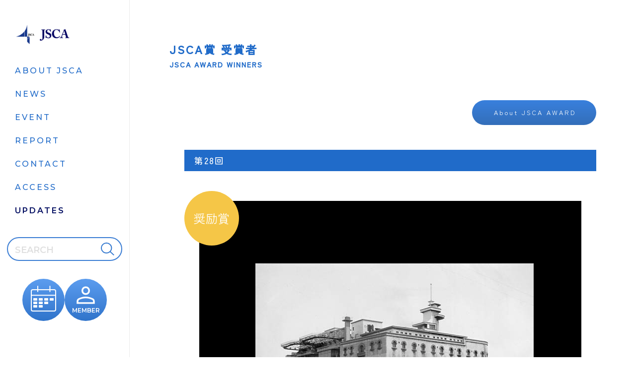

--- FILE ---
content_type: text/html; charset=UTF-8
request_url: https://jsca.or.jp/award/917/
body_size: 11260
content:
<!DOCTYPE html>
<html lang="ja">

<head>
	<meta charset="UTF-8">
	<meta name="viewport" content="width=device-width">
	<title>一般社団法人 日本建築構造技術者協会（JSCA）</title>
	<meta name="description" content="ディスクリプション">
	<title>日本橋ダイヤビルディング &#8211; 一般社団法人 日本建築構造技術者協会（JSCA）</title>
<meta name='robots' content='max-image-preview:large' />
<link rel="alternate" title="oEmbed (JSON)" type="application/json+oembed" href="https://jsca.or.jp/wp-json/oembed/1.0/embed?url=https%3A%2F%2Fjsca.or.jp%2Faward%2F917%2F" />
<link rel="alternate" title="oEmbed (XML)" type="text/xml+oembed" href="https://jsca.or.jp/wp-json/oembed/1.0/embed?url=https%3A%2F%2Fjsca.or.jp%2Faward%2F917%2F&#038;format=xml" />
<style id='wp-img-auto-sizes-contain-inline-css' type='text/css'>
img:is([sizes=auto i],[sizes^="auto," i]){contain-intrinsic-size:3000px 1500px}
/*# sourceURL=wp-img-auto-sizes-contain-inline-css */
</style>
<link rel='stylesheet' id='eo-leaflet.js-css' href='https://jsca.or.jp/wp/wp-content/plugins/event-organiser/lib/leaflet/leaflet.min.css?ver=1.4.0' type='text/css' media='all' />
<style id='eo-leaflet.js-inline-css' type='text/css'>
.leaflet-popup-close-button{box-shadow:none!important;}
/*# sourceURL=eo-leaflet.js-inline-css */
</style>
<style id='wp-block-library-inline-css' type='text/css'>
:root{--wp-block-synced-color:#7a00df;--wp-block-synced-color--rgb:122,0,223;--wp-bound-block-color:var(--wp-block-synced-color);--wp-editor-canvas-background:#ddd;--wp-admin-theme-color:#007cba;--wp-admin-theme-color--rgb:0,124,186;--wp-admin-theme-color-darker-10:#006ba1;--wp-admin-theme-color-darker-10--rgb:0,107,160.5;--wp-admin-theme-color-darker-20:#005a87;--wp-admin-theme-color-darker-20--rgb:0,90,135;--wp-admin-border-width-focus:2px}@media (min-resolution:192dpi){:root{--wp-admin-border-width-focus:1.5px}}.wp-element-button{cursor:pointer}:root .has-very-light-gray-background-color{background-color:#eee}:root .has-very-dark-gray-background-color{background-color:#313131}:root .has-very-light-gray-color{color:#eee}:root .has-very-dark-gray-color{color:#313131}:root .has-vivid-green-cyan-to-vivid-cyan-blue-gradient-background{background:linear-gradient(135deg,#00d084,#0693e3)}:root .has-purple-crush-gradient-background{background:linear-gradient(135deg,#34e2e4,#4721fb 50%,#ab1dfe)}:root .has-hazy-dawn-gradient-background{background:linear-gradient(135deg,#faaca8,#dad0ec)}:root .has-subdued-olive-gradient-background{background:linear-gradient(135deg,#fafae1,#67a671)}:root .has-atomic-cream-gradient-background{background:linear-gradient(135deg,#fdd79a,#004a59)}:root .has-nightshade-gradient-background{background:linear-gradient(135deg,#330968,#31cdcf)}:root .has-midnight-gradient-background{background:linear-gradient(135deg,#020381,#2874fc)}:root{--wp--preset--font-size--normal:16px;--wp--preset--font-size--huge:42px}.has-regular-font-size{font-size:1em}.has-larger-font-size{font-size:2.625em}.has-normal-font-size{font-size:var(--wp--preset--font-size--normal)}.has-huge-font-size{font-size:var(--wp--preset--font-size--huge)}.has-text-align-center{text-align:center}.has-text-align-left{text-align:left}.has-text-align-right{text-align:right}.has-fit-text{white-space:nowrap!important}#end-resizable-editor-section{display:none}.aligncenter{clear:both}.items-justified-left{justify-content:flex-start}.items-justified-center{justify-content:center}.items-justified-right{justify-content:flex-end}.items-justified-space-between{justify-content:space-between}.screen-reader-text{border:0;clip-path:inset(50%);height:1px;margin:-1px;overflow:hidden;padding:0;position:absolute;width:1px;word-wrap:normal!important}.screen-reader-text:focus{background-color:#ddd;clip-path:none;color:#444;display:block;font-size:1em;height:auto;left:5px;line-height:normal;padding:15px 23px 14px;text-decoration:none;top:5px;width:auto;z-index:100000}html :where(.has-border-color){border-style:solid}html :where([style*=border-top-color]){border-top-style:solid}html :where([style*=border-right-color]){border-right-style:solid}html :where([style*=border-bottom-color]){border-bottom-style:solid}html :where([style*=border-left-color]){border-left-style:solid}html :where([style*=border-width]){border-style:solid}html :where([style*=border-top-width]){border-top-style:solid}html :where([style*=border-right-width]){border-right-style:solid}html :where([style*=border-bottom-width]){border-bottom-style:solid}html :where([style*=border-left-width]){border-left-style:solid}html :where(img[class*=wp-image-]){height:auto;max-width:100%}:where(figure){margin:0 0 1em}html :where(.is-position-sticky){--wp-admin--admin-bar--position-offset:var(--wp-admin--admin-bar--height,0px)}@media screen and (max-width:600px){html :where(.is-position-sticky){--wp-admin--admin-bar--position-offset:0px}}

/*# sourceURL=wp-block-library-inline-css */
</style><style id='global-styles-inline-css' type='text/css'>
:root{--wp--preset--aspect-ratio--square: 1;--wp--preset--aspect-ratio--4-3: 4/3;--wp--preset--aspect-ratio--3-4: 3/4;--wp--preset--aspect-ratio--3-2: 3/2;--wp--preset--aspect-ratio--2-3: 2/3;--wp--preset--aspect-ratio--16-9: 16/9;--wp--preset--aspect-ratio--9-16: 9/16;--wp--preset--color--black: #000000;--wp--preset--color--cyan-bluish-gray: #abb8c3;--wp--preset--color--white: #ffffff;--wp--preset--color--pale-pink: #f78da7;--wp--preset--color--vivid-red: #cf2e2e;--wp--preset--color--luminous-vivid-orange: #ff6900;--wp--preset--color--luminous-vivid-amber: #fcb900;--wp--preset--color--light-green-cyan: #7bdcb5;--wp--preset--color--vivid-green-cyan: #00d084;--wp--preset--color--pale-cyan-blue: #8ed1fc;--wp--preset--color--vivid-cyan-blue: #0693e3;--wp--preset--color--vivid-purple: #9b51e0;--wp--preset--gradient--vivid-cyan-blue-to-vivid-purple: linear-gradient(135deg,rgb(6,147,227) 0%,rgb(155,81,224) 100%);--wp--preset--gradient--light-green-cyan-to-vivid-green-cyan: linear-gradient(135deg,rgb(122,220,180) 0%,rgb(0,208,130) 100%);--wp--preset--gradient--luminous-vivid-amber-to-luminous-vivid-orange: linear-gradient(135deg,rgb(252,185,0) 0%,rgb(255,105,0) 100%);--wp--preset--gradient--luminous-vivid-orange-to-vivid-red: linear-gradient(135deg,rgb(255,105,0) 0%,rgb(207,46,46) 100%);--wp--preset--gradient--very-light-gray-to-cyan-bluish-gray: linear-gradient(135deg,rgb(238,238,238) 0%,rgb(169,184,195) 100%);--wp--preset--gradient--cool-to-warm-spectrum: linear-gradient(135deg,rgb(74,234,220) 0%,rgb(151,120,209) 20%,rgb(207,42,186) 40%,rgb(238,44,130) 60%,rgb(251,105,98) 80%,rgb(254,248,76) 100%);--wp--preset--gradient--blush-light-purple: linear-gradient(135deg,rgb(255,206,236) 0%,rgb(152,150,240) 100%);--wp--preset--gradient--blush-bordeaux: linear-gradient(135deg,rgb(254,205,165) 0%,rgb(254,45,45) 50%,rgb(107,0,62) 100%);--wp--preset--gradient--luminous-dusk: linear-gradient(135deg,rgb(255,203,112) 0%,rgb(199,81,192) 50%,rgb(65,88,208) 100%);--wp--preset--gradient--pale-ocean: linear-gradient(135deg,rgb(255,245,203) 0%,rgb(182,227,212) 50%,rgb(51,167,181) 100%);--wp--preset--gradient--electric-grass: linear-gradient(135deg,rgb(202,248,128) 0%,rgb(113,206,126) 100%);--wp--preset--gradient--midnight: linear-gradient(135deg,rgb(2,3,129) 0%,rgb(40,116,252) 100%);--wp--preset--font-size--small: 13px;--wp--preset--font-size--medium: 20px;--wp--preset--font-size--large: 36px;--wp--preset--font-size--x-large: 42px;--wp--preset--spacing--20: 0.44rem;--wp--preset--spacing--30: 0.67rem;--wp--preset--spacing--40: 1rem;--wp--preset--spacing--50: 1.5rem;--wp--preset--spacing--60: 2.25rem;--wp--preset--spacing--70: 3.38rem;--wp--preset--spacing--80: 5.06rem;--wp--preset--shadow--natural: 6px 6px 9px rgba(0, 0, 0, 0.2);--wp--preset--shadow--deep: 12px 12px 50px rgba(0, 0, 0, 0.4);--wp--preset--shadow--sharp: 6px 6px 0px rgba(0, 0, 0, 0.2);--wp--preset--shadow--outlined: 6px 6px 0px -3px rgb(255, 255, 255), 6px 6px rgb(0, 0, 0);--wp--preset--shadow--crisp: 6px 6px 0px rgb(0, 0, 0);}:where(.is-layout-flex){gap: 0.5em;}:where(.is-layout-grid){gap: 0.5em;}body .is-layout-flex{display: flex;}.is-layout-flex{flex-wrap: wrap;align-items: center;}.is-layout-flex > :is(*, div){margin: 0;}body .is-layout-grid{display: grid;}.is-layout-grid > :is(*, div){margin: 0;}:where(.wp-block-columns.is-layout-flex){gap: 2em;}:where(.wp-block-columns.is-layout-grid){gap: 2em;}:where(.wp-block-post-template.is-layout-flex){gap: 1.25em;}:where(.wp-block-post-template.is-layout-grid){gap: 1.25em;}.has-black-color{color: var(--wp--preset--color--black) !important;}.has-cyan-bluish-gray-color{color: var(--wp--preset--color--cyan-bluish-gray) !important;}.has-white-color{color: var(--wp--preset--color--white) !important;}.has-pale-pink-color{color: var(--wp--preset--color--pale-pink) !important;}.has-vivid-red-color{color: var(--wp--preset--color--vivid-red) !important;}.has-luminous-vivid-orange-color{color: var(--wp--preset--color--luminous-vivid-orange) !important;}.has-luminous-vivid-amber-color{color: var(--wp--preset--color--luminous-vivid-amber) !important;}.has-light-green-cyan-color{color: var(--wp--preset--color--light-green-cyan) !important;}.has-vivid-green-cyan-color{color: var(--wp--preset--color--vivid-green-cyan) !important;}.has-pale-cyan-blue-color{color: var(--wp--preset--color--pale-cyan-blue) !important;}.has-vivid-cyan-blue-color{color: var(--wp--preset--color--vivid-cyan-blue) !important;}.has-vivid-purple-color{color: var(--wp--preset--color--vivid-purple) !important;}.has-black-background-color{background-color: var(--wp--preset--color--black) !important;}.has-cyan-bluish-gray-background-color{background-color: var(--wp--preset--color--cyan-bluish-gray) !important;}.has-white-background-color{background-color: var(--wp--preset--color--white) !important;}.has-pale-pink-background-color{background-color: var(--wp--preset--color--pale-pink) !important;}.has-vivid-red-background-color{background-color: var(--wp--preset--color--vivid-red) !important;}.has-luminous-vivid-orange-background-color{background-color: var(--wp--preset--color--luminous-vivid-orange) !important;}.has-luminous-vivid-amber-background-color{background-color: var(--wp--preset--color--luminous-vivid-amber) !important;}.has-light-green-cyan-background-color{background-color: var(--wp--preset--color--light-green-cyan) !important;}.has-vivid-green-cyan-background-color{background-color: var(--wp--preset--color--vivid-green-cyan) !important;}.has-pale-cyan-blue-background-color{background-color: var(--wp--preset--color--pale-cyan-blue) !important;}.has-vivid-cyan-blue-background-color{background-color: var(--wp--preset--color--vivid-cyan-blue) !important;}.has-vivid-purple-background-color{background-color: var(--wp--preset--color--vivid-purple) !important;}.has-black-border-color{border-color: var(--wp--preset--color--black) !important;}.has-cyan-bluish-gray-border-color{border-color: var(--wp--preset--color--cyan-bluish-gray) !important;}.has-white-border-color{border-color: var(--wp--preset--color--white) !important;}.has-pale-pink-border-color{border-color: var(--wp--preset--color--pale-pink) !important;}.has-vivid-red-border-color{border-color: var(--wp--preset--color--vivid-red) !important;}.has-luminous-vivid-orange-border-color{border-color: var(--wp--preset--color--luminous-vivid-orange) !important;}.has-luminous-vivid-amber-border-color{border-color: var(--wp--preset--color--luminous-vivid-amber) !important;}.has-light-green-cyan-border-color{border-color: var(--wp--preset--color--light-green-cyan) !important;}.has-vivid-green-cyan-border-color{border-color: var(--wp--preset--color--vivid-green-cyan) !important;}.has-pale-cyan-blue-border-color{border-color: var(--wp--preset--color--pale-cyan-blue) !important;}.has-vivid-cyan-blue-border-color{border-color: var(--wp--preset--color--vivid-cyan-blue) !important;}.has-vivid-purple-border-color{border-color: var(--wp--preset--color--vivid-purple) !important;}.has-vivid-cyan-blue-to-vivid-purple-gradient-background{background: var(--wp--preset--gradient--vivid-cyan-blue-to-vivid-purple) !important;}.has-light-green-cyan-to-vivid-green-cyan-gradient-background{background: var(--wp--preset--gradient--light-green-cyan-to-vivid-green-cyan) !important;}.has-luminous-vivid-amber-to-luminous-vivid-orange-gradient-background{background: var(--wp--preset--gradient--luminous-vivid-amber-to-luminous-vivid-orange) !important;}.has-luminous-vivid-orange-to-vivid-red-gradient-background{background: var(--wp--preset--gradient--luminous-vivid-orange-to-vivid-red) !important;}.has-very-light-gray-to-cyan-bluish-gray-gradient-background{background: var(--wp--preset--gradient--very-light-gray-to-cyan-bluish-gray) !important;}.has-cool-to-warm-spectrum-gradient-background{background: var(--wp--preset--gradient--cool-to-warm-spectrum) !important;}.has-blush-light-purple-gradient-background{background: var(--wp--preset--gradient--blush-light-purple) !important;}.has-blush-bordeaux-gradient-background{background: var(--wp--preset--gradient--blush-bordeaux) !important;}.has-luminous-dusk-gradient-background{background: var(--wp--preset--gradient--luminous-dusk) !important;}.has-pale-ocean-gradient-background{background: var(--wp--preset--gradient--pale-ocean) !important;}.has-electric-grass-gradient-background{background: var(--wp--preset--gradient--electric-grass) !important;}.has-midnight-gradient-background{background: var(--wp--preset--gradient--midnight) !important;}.has-small-font-size{font-size: var(--wp--preset--font-size--small) !important;}.has-medium-font-size{font-size: var(--wp--preset--font-size--medium) !important;}.has-large-font-size{font-size: var(--wp--preset--font-size--large) !important;}.has-x-large-font-size{font-size: var(--wp--preset--font-size--x-large) !important;}
/*# sourceURL=global-styles-inline-css */
</style>

<style id='classic-theme-styles-inline-css' type='text/css'>
/*! This file is auto-generated */
.wp-block-button__link{color:#fff;background-color:#32373c;border-radius:9999px;box-shadow:none;text-decoration:none;padding:calc(.667em + 2px) calc(1.333em + 2px);font-size:1.125em}.wp-block-file__button{background:#32373c;color:#fff;text-decoration:none}
/*# sourceURL=/wp-includes/css/classic-themes.min.css */
</style>
<link rel='stylesheet' id='bbp-default-css' href='https://jsca.or.jp/wp/wp-content/plugins/bbpress/templates/default/css/bbpress.min.css?ver=2.6.9' type='text/css' media='all' />
<link rel='stylesheet' id='UserAccessManagerLoginForm-css' href='https://jsca.or.jp/wp/wp-content/plugins/user-access-manager/assets/css/uamLoginForm.css?ver=2.2.23' type='text/css' media='screen' />
<link rel='stylesheet' id='fancybox-css' href='https://jsca.or.jp/wp/wp-content/plugins/easy-fancybox/fancybox/1.5.4/jquery.fancybox.min.css?ver=6.9' type='text/css' media='screen' />
<link rel='stylesheet' id='um_modal-css' href='https://jsca.or.jp/wp/wp-content/plugins/ultimate-member/assets/css/um-modal.min.css?ver=2.8.4' type='text/css' media='all' />
<link rel='stylesheet' id='um_ui-css' href='https://jsca.or.jp/wp/wp-content/plugins/ultimate-member/assets/libs/jquery-ui/jquery-ui.min.css?ver=1.13.2' type='text/css' media='all' />
<link rel='stylesheet' id='um_tipsy-css' href='https://jsca.or.jp/wp/wp-content/plugins/ultimate-member/assets/libs/tipsy/tipsy.min.css?ver=1.0.0a' type='text/css' media='all' />
<link rel='stylesheet' id='um_raty-css' href='https://jsca.or.jp/wp/wp-content/plugins/ultimate-member/assets/libs/raty/um-raty.min.css?ver=2.6.0' type='text/css' media='all' />
<link rel='stylesheet' id='um_fonticons_ii-css' href='https://jsca.or.jp/wp/wp-content/plugins/ultimate-member/assets/libs/legacy/fonticons/fonticons-ii.min.css?ver=2.8.4' type='text/css' media='all' />
<link rel='stylesheet' id='um_fonticons_fa-css' href='https://jsca.or.jp/wp/wp-content/plugins/ultimate-member/assets/libs/legacy/fonticons/fonticons-fa.min.css?ver=2.8.4' type='text/css' media='all' />
<link rel='stylesheet' id='select2-css' href='https://jsca.or.jp/wp/wp-content/plugins/ultimate-member/assets/libs/select2/select2.min.css?ver=4.0.13' type='text/css' media='all' />
<link rel='stylesheet' id='um_fileupload-css' href='https://jsca.or.jp/wp/wp-content/plugins/ultimate-member/assets/css/um-fileupload.min.css?ver=2.8.4' type='text/css' media='all' />
<link rel='stylesheet' id='um_datetime-css' href='https://jsca.or.jp/wp/wp-content/plugins/ultimate-member/assets/libs/pickadate/default.min.css?ver=3.6.2' type='text/css' media='all' />
<link rel='stylesheet' id='um_datetime_date-css' href='https://jsca.or.jp/wp/wp-content/plugins/ultimate-member/assets/libs/pickadate/default.date.min.css?ver=3.6.2' type='text/css' media='all' />
<link rel='stylesheet' id='um_datetime_time-css' href='https://jsca.or.jp/wp/wp-content/plugins/ultimate-member/assets/libs/pickadate/default.time.min.css?ver=3.6.2' type='text/css' media='all' />
<link rel='stylesheet' id='um_common-css' href='https://jsca.or.jp/wp/wp-content/plugins/ultimate-member/assets/css/common.min.css?ver=2.8.4' type='text/css' media='all' />
<link rel='stylesheet' id='um_responsive-css' href='https://jsca.or.jp/wp/wp-content/plugins/ultimate-member/assets/css/um-responsive.min.css?ver=2.8.4' type='text/css' media='all' />
<link rel='stylesheet' id='um_styles-css' href='https://jsca.or.jp/wp/wp-content/plugins/ultimate-member/assets/css/um-styles.min.css?ver=2.8.4' type='text/css' media='all' />
<link rel='stylesheet' id='um_crop-css' href='https://jsca.or.jp/wp/wp-content/plugins/ultimate-member/assets/libs/cropper/cropper.min.css?ver=1.6.1' type='text/css' media='all' />
<link rel='stylesheet' id='um_profile-css' href='https://jsca.or.jp/wp/wp-content/plugins/ultimate-member/assets/css/um-profile.min.css?ver=2.8.4' type='text/css' media='all' />
<link rel='stylesheet' id='um_account-css' href='https://jsca.or.jp/wp/wp-content/plugins/ultimate-member/assets/css/um-account.min.css?ver=2.8.4' type='text/css' media='all' />
<link rel='stylesheet' id='um_misc-css' href='https://jsca.or.jp/wp/wp-content/plugins/ultimate-member/assets/css/um-misc.min.css?ver=2.8.4' type='text/css' media='all' />
<link rel='stylesheet' id='um_default_css-css' href='https://jsca.or.jp/wp/wp-content/plugins/ultimate-member/assets/css/um-old-default.min.css?ver=2.8.4' type='text/css' media='all' />
<link rel='stylesheet' id='my_common-css' href='https://jsca.or.jp/../css/common.css?ver=1768978185' type='text/css' media='all' />
<link rel='stylesheet' id='swiper-css' href='https://cdn.jsdelivr.net/npm/swiper@8/swiper-bundle.min.css' type='text/css' media='all' />
<link rel='stylesheet' id='common_g-css' href='https://jsca.or.jp/../css/common_g.css?ver=1768978185' type='text/css' media='all' />
<link rel='stylesheet' id='award-css' href='https://jsca.or.jp/../css/award.css?ver=1768978185' type='text/css' media='all' />
<script type="text/javascript" src="https://jsca.or.jp/wp/wp-includes/js/jquery/jquery.min.js?ver=3.7.1" id="jquery-core-js"></script>
<script type="text/javascript" src="https://jsca.or.jp/wp/wp-includes/js/jquery/jquery-migrate.min.js?ver=3.4.1" id="jquery-migrate-js"></script>
<script type="text/javascript" src="https://jsca.or.jp/wp/wp-content/plugins/ultimate-member/assets/js/um-gdpr.min.js?ver=2.8.4" id="um-gdpr-js"></script>
<script type="text/javascript" defer src="https://jsca.or.jp/../js/bundle.js?ver=1768978185" id="my_bundle-js"></script>
<script type="text/javascript" defer src="https://jsca.or.jp/../js/common.js?ver=1768978185" id="my_common-js"></script>
<script type="text/javascript" src="https://cdn.jsdelivr.net/npm/swiper@8/swiper-bundle.min.js?ver=1768978185" id="swiper-js"></script>
<script type="text/javascript" defer src="https://jsca.or.jp/../js/award.js?ver=1768978185" id="award-js"></script>
<link rel="https://api.w.org/" href="https://jsca.or.jp/wp-json/" /><link rel="alternate" title="JSON" type="application/json" href="https://jsca.or.jp/wp-json/wp/v2/award/917" /><link rel="canonical" href="https://jsca.or.jp/award/917/" />
		<style type="text/css">
			.um_request_name {
				display: none !important;
			}
		</style>
	<link rel="icon" href="https://jsca.or.jp/wp/wp-content/uploads/2022/12/cropped-favicon-32x32.png" sizes="32x32" />
<link rel="icon" href="https://jsca.or.jp/wp/wp-content/uploads/2022/12/cropped-favicon-192x192.png" sizes="192x192" />
<link rel="apple-touch-icon" href="https://jsca.or.jp/wp/wp-content/uploads/2022/12/cropped-favicon-180x180.png" />
<meta name="msapplication-TileImage" content="https://jsca.or.jp/wp/wp-content/uploads/2022/12/cropped-favicon-270x270.png" />
</head>

<body>
	<div id="wrapper" class="wrapper LOGGED-not_in">

<div class="content">
	<div id="side" class="side" data-trigger="#sideTrigger">
	<p class="side__logo"><a href="https://jsca.or.jp"><img src="/images/logo.png" alt="一般社団法人 日本建築構造技術者協会(JSCA)"></a></p>
	<div class="side__menu">
		<ul class="side__navi">
			<li class="side__navi__item"><a href="https://jsca.or.jp/about/" >ABOUT JSCA</a></li>
			<li class="side__navi__item"><a href="https://jsca.or.jp/news/" >NEWS</a></li>
			<li class="side__navi__item"><a href="https://jsca.or.jp/events/event/" >EVENT</a></li>
			<li class="side__navi__item"><a href="https://jsca.or.jp/events/category/report/" >REPORT</a></li>
			<li class="side__navi__item"><a href="https://jsca.or.jp/inquiry/" >CONTACT</a></li>
			<li class="side__navi__item"><a href="https://jsca.or.jp/about#access">ACCESS</a></li>
			<li class="side__navi__item side__navi__item--updates"><a href="https://jsca.or.jp#section-updates">UPDATES</a></li>
		</ul>
				<div class="side__search">
			<div class="searchField">
	<form action="https://jsca.or.jp/" method="get">
		<div class="searchField__frame">
			<input type="text" class="searchField__input" placeholder="SEARCH" name="s" value="">
			<button type="submit" class="searchField__icon" >
				<svg xmlns="http://www.w3.org/2000/svg" width="27.062" height="26.671" viewBox="0 0 27.062 26.671"><path d="M177.98-782.56l-7.192-6.8a10.8,10.8,0,0,1-3.386,1.94,11.315,11.315,0,0,1-3.846.687A10.861,10.861,0,0,1,155.573-790a10.849,10.849,0,0,1-3.266-7.978,10.873,10.873,0,0,1,3.265-7.984,10.842,10.842,0,0,1,7.978-3.271,10.87,10.87,0,0,1,7.984,3.266,10.851,10.851,0,0,1,3.271,7.982,11.09,11.09,0,0,1-.725,3.96,10.759,10.759,0,0,1-1.9,3.273l7.192,6.8ZM163.555-788.7a8.969,8.969,0,0,0,6.6-2.689,8.969,8.969,0,0,0,2.689-6.6,8.969,8.969,0,0,0-2.689-6.6,8.968,8.968,0,0,0-6.6-2.689,8.969,8.969,0,0,0-6.6,2.689,8.969,8.969,0,0,0-2.689,6.6,8.969,8.969,0,0,0,2.689,6.6A8.969,8.969,0,0,0,163.555-788.7Z" transform="translate(-152.307 809.231)" fill="#367ad0"/></svg>			</button>
		</div>
	</form>
</div>
		</div>
				<div class="side__btns">
			<a href="https://jsca.or.jp/event_calendar/" class="side__btn">
				<img src="/images/btn_calendar.svg" alt="">
			</a>
			<a href="https://jsca.or.jp/members/" class="side__btn side__btn--member">
				<img src="/images/btn_member.svg" alt="">
				<span class="_label">MEMBER</span>
			</a>
		</div>
			</div>
	<p class="side__nav" id="menuBtn"><span></span></p>
</div>
	<div id="main" class="main layer">

		<div class="page">
			<h1 class="page__title">JSCA賞 受賞者<span>JSCA AWARD WINNERS</span></h1>

			<div class="award">
				<p class="award__btn"><a href="https://jsca.or.jp/award_about/">About JSCA AWARD</a></p>

				<h2 class="award__title">第28回</h2>

				<div class="award__bestwork">
											<p class="award__bestwork__icon">奨励賞</p>
					
											<div class="awardSlider swiper">
							<div class="awardSlider__list swiper-wrapper">
																	<p class="awardSlider__list__image swiper-slide"><img src="https://jsca.or.jp/wp/wp-content/uploads/江戸橋上からの外観（再生後）.jpg" alt=""></p>
																	<p class="awardSlider__list__image swiper-slide"><img src="https://jsca.or.jp/wp/wp-content/uploads/江戸橋上からの外観（既存建物創建時）.jpg" alt=""></p>
																	<p class="awardSlider__list__image swiper-slide"><img src="https://jsca.or.jp/wp/wp-content/uploads/江戸橋上からの外観（再生前）.jpg" alt=""></p>
																	<p class="awardSlider__list__image swiper-slide"><img src="https://jsca.or.jp/wp/wp-content/uploads/RC丸柱＋ハンチ梁（再生後）.jpg" alt=""></p>
																	<p class="awardSlider__list__image swiper-slide"><img src="https://jsca.or.jp/wp/wp-content/uploads/RC丸柱＋ハンチ梁（既存建物創建時）.jpg" alt=""></p>
																	<p class="awardSlider__list__image swiper-slide"><img src="https://jsca.or.jp/wp/wp-content/uploads/フラットスラブ（再生後）.jpg" alt=""></p>
																	<p class="awardSlider__list__image swiper-slide"><img src="https://jsca.or.jp/wp/wp-content/uploads/フラットスラブ（既存建物創建時）撮影　藤井浩司（ナカサアンドパートナーズ）.jpg" alt=""></p>
															</div>
												</div>
						<div class="awardSlider__btn awardSlider__btn--prev swiper-button-prev"></div>
						<div class="awardSlider__btn awardSlider__btn--next swiper-button-next"></div>
						<div class="awardSlider__pagination swiper-pagination"></div>
				</div>

				<div class="award__details">
					<h3 class="award__details__title">日本橋ダイヤビルディング</h3>

											<table class="table__list">
															<tr class="table__list__body">
									<th>建物名称</th>
									<td>日本橋ダイヤビルディング</td>
								</tr>
															<tr class="table__list__body">
									<th>所在地</th>
									<td>東京都中央区日本橋一丁目 19 番 1 号</td>
								</tr>
															<tr class="table__list__body">
									<th>建築主</th>
									<td>三菱倉庫株式会社</td>
								</tr>
															<tr class="table__list__body">
									<th>設計</th>
									<td>株式会社三菱地所設計(意匠・設備) 
株式会社竹中工務店(意匠・設備・構造)</td>
								</tr>
															<tr class="table__list__body">
									<th>設計監理</th>
									<td>株式会社竹中工務店</td>
								</tr>
															<tr class="table__list__body">
									<th>施工</th>
									<td>株式会社竹中工務店</td>
								</tr>
															<tr class="table__list__body">
									<th>主要用途</th>
									<td>事務所</td>
								</tr>
															<tr class="table__list__body">
									<th>面積</th>
									<td>建築面積　2,518.00m² 
延床面積　30,029.44m²</td>
								</tr>
															<tr class="table__list__body">
									<th>階数</th>
									<td>地上18階、地下1階</td>
								</tr>
															<tr class="table__list__body">
									<th>最高高さ</th>
									<td>89.9m</td>
								</tr>
															<tr class="table__list__body">
									<th>構造</th>
									<td>S造、RC造、SRC造</td>
								</tr>
													</table>
					
					<div class="award__content">
						<p>日本橋ダイヤビルディングは、地上7階床下に免震層を有する中間層免震の地上18階建のオフィスビルである。東京都中央区日本橋に位置する三菱倉庫江戸橋倉庫ビルの再開発計画で、既存建物(昭和5年竣工)は、「東京都選定歴史的建造物」に選定(2007年3月)されており、この地の特徴的な景観要素となっていることや、本計画の開発手法として特定街区により容積割増を受けていることから、「既存建物と超高層建物の共存、共 生」をテーマとしている建築物である。</p>
<p>本建物は、建物高さ90m未満という高さ制限を受けているが、その条件下で必要延床面積を確保するためには、新築超高層部分での1フロア当りの面積を拡大する必要がある。一方で、「既存建物を広範囲に保存すること」も必須条件であり、かつ6階建の既存建物架構に超高層部分を支持させることはできない。そこで本建物の上部架構には、屋上に配置されたハットトラスと免震直上階に配置されたアンダートラスから構成される「オーバーハング架構」を採用し、上述の課題を解決した。また、通常の設計手法であれば、既存建物残置部分と新築部分をEXP.Jにて縁切りすることにより、それぞれを構造的には、独立した建物として設計を行うことが一般的であるが、その場合には、建築計画上、様々な制約条件が課されてしまう。そのような制約条件なしに、限られたスペースを有効に利用するため、本計画では、下部構造においては、「既存部と新築部を構造的に一体化する」ことでEXP.Jを必要としない建物としている。</p>
<p>「オーバーハング架構」を有する上部構造と「既存部と新築部を構造的に一体化する」下部構造をそのまま連結してしまうと、上部下部それぞれにおける様々な設計クライテリアを満足することが難しい。そこで「中間層免震」にて両者を連結することにより、上部下部共に地震時の応力負担を低減し、安心・安全な構造計画を無理なく成立させている。本建物は、上述した様々な課題を、中間層免震をはじめとした構造技術で解決した【既存建物と一体化した中間層免震超高層オフィスビル】という革新的な建物といえる。</p>
					</div>

											<div class="award__personal">
															<div class="award__personal__block">
																			<p class="award__personal__pic"><img src="https://jsca.or.jp/wp/wp-content/uploads/IMG_0394.jpg" /></p>
																		<div class="award__personal__data">
																					<h4 class="award__personal__name">浜田 勇気</h4>
																															<div class="award__personal__text">
												<p>/ 生年月日 /<br />
1978年8月10日(長崎県生まれ)<br />
/ 出身校 /<br />
京都大学大学院<br />
工学研究科建築学専攻 修了<br />
/ 主要職歴 /<br />
2003年 株式会社竹中工務店 入社<br />
/ 主要作品 /<br />
日本ビルディング浜町ビル / 霊友会弥勒山平成の大改築</p>
											</div>
																			</div>
								</div>
													</div>
					
					<p class="back__btn"><a href="https://jsca.or.jp/award/">一覧へ戻る</a></p>

				</div>
			</div>

		</div>
		<footer class="footer">
	<p id="membershipBtn" class="membership"><a href="https://jsca.or.jp/apply/">入会<br>案内</a></p>
	<div class="footer__logo">
		<p class="footer__logo__image"><img src="/images/logo.png" alt="一般社団法人 日本建築構造技術者協会(JSCA)"></p>
		<p class="footer__logo__entext">Japan Structural Consultants Association</p>
		<p class="footer__logo__text">一般社団法人 日本建築構造技術者協会</p>
	</div>
	<div id="menu" class="footer__naviWrap">
		<div class="footer__naviBlock">
			<p class="footer__naviTitle">ABOUT JSCA</p>
			<ul class="footer__navi">
				<li class="footer__navi__item">
					<a href="https://jsca.or.jp/about/">安心できる建物をつくるために</a>
				</li>
				<li class="footer__navi__item">
					<a href="/about/#whatis">構造設計者の仕事</a>
				</li>
				<li class="footer__navi__item">
					<a href="/about/#greeting">JSCA会長からのメッセージ</a>
				</li>
				<li class="footer__navi__item">
					<a href="/about/#about">JSCAの紹介</a>
				</li>
				<li class="footer__navi__item">
					<a href="/about/#organization">JSCA 組織体制</a>
				</li>
			</ul>
		</div>
		<div class="footer__naviBlock">
			<p class="footer__naviTitle">JSCA MEMBER</p>
			<ul class="footer__navi">
				<li class="footer__navi__item">
					<a href="/list_members/">JSCA会員名簿</a>
				</li>
			</ul>
		</div>
		<div class="footer__naviBlock">
			<p class="footer__naviTitle">JSCA CONTENTS</p>
			<ul class="footer__navi">
				<li class="footer__navi__item">
					<a href="https://jsca.or.jp/document/">公開資料</a>
				</li>
				<li class="footer__navi__item">
					<a href="https://jsca.or.jp/tech_g/">公開技術情報</a>
				</li>
				<li class="footer__navi__item">
					<a href="https://jsca.or.jp/award/">JSCA賞</a>
				</li>
				<li class="footer__navi__item">
					<a href="https://jsca.or.jp/award_about/">JSCA賞とは</a>
				</li>
				<li class="footer__navi__item">
					<a href="https://jsca.or.jp/structuralengineer/">JSCA建築構造士とは</a>
				</li>
				<li class="footer__navi__item">
					<a href="https://jsca.or.jp/publication/">出版物案内</a>
				</li>
				<li class="footer__navi__item">
					<a href="/in_act/">国際活動</a>
				</li>
			</ul>
		</div>
		<div class="footer__naviBlock">
			<p class="footer__naviTitle">EVENT</p>
			<ul class="footer__navi">
				<li class="footer__navi__item">
					<a href="https://jsca.or.jp/events/category/design-presentation/">構造デザイン発表会</a>
				</li>
				<li class="footer__navi__item">
					<a href="/events/event/">講習会/イベント情報</a>
				</li>
				<li class="footer__navi__item">
					<a href="/events/category/report/">講習会/イベントレポート</a>
				</li>
			</ul>
		</div>
		<div class="footer__naviBlock">
			<p class="footer__naviTitle">APPLICATION</p>
			<ul class="footer__navi">
				<li class="footer__navi__item">
					<a href="https://jsca.or.jp/seismiccapacity/">耐震診断・補強判定</a>
				</li>
				<li class="footer__navi__item">
					<a href="https://jsca.or.jp/wp/wp-content/uploads/構造レビュー202507.pdf">構造レビュー</a>
				</li>
								<li class="footer__navi__item">
					<a href="https://jsca.or.jp/requesttosupport/">賛助会員ご入会のお願い</a>
				</li>
				<li class="footer__navi__item">
					<a href="https://jsca.or.jp/inquiry/">お問い合わせ</a>
				</li>
			</ul>
		</div>

		<div class="footer__search">
			<div class="searchField">
	<form action="https://jsca.or.jp/" method="get">
		<div class="searchField__frame">
			<input type="text" class="searchField__input" placeholder="SEARCH" name="s" value="">
			<button type="submit" class="searchField__icon" >
				<svg xmlns="http://www.w3.org/2000/svg" width="27.062" height="26.671" viewBox="0 0 27.062 26.671"><path d="M177.98-782.56l-7.192-6.8a10.8,10.8,0,0,1-3.386,1.94,11.315,11.315,0,0,1-3.846.687A10.861,10.861,0,0,1,155.573-790a10.849,10.849,0,0,1-3.266-7.978,10.873,10.873,0,0,1,3.265-7.984,10.842,10.842,0,0,1,7.978-3.271,10.87,10.87,0,0,1,7.984,3.266,10.851,10.851,0,0,1,3.271,7.982,11.09,11.09,0,0,1-.725,3.96,10.759,10.759,0,0,1-1.9,3.273l7.192,6.8ZM163.555-788.7a8.969,8.969,0,0,0,6.6-2.689,8.969,8.969,0,0,0,2.689-6.6,8.969,8.969,0,0,0-2.689-6.6,8.968,8.968,0,0,0-6.6-2.689,8.969,8.969,0,0,0-6.6,2.689,8.969,8.969,0,0,0-2.689,6.6,8.969,8.969,0,0,0,2.689,6.6A8.969,8.969,0,0,0,163.555-788.7Z" transform="translate(-152.307 809.231)" fill="#367ad0"/></svg>			</button>
		</div>
	</form>
</div>
		</div>
				<div class="footer__btns">
			<a href="https://jsca.or.jp/event_calendar/" class="footer__btn">
				<img src="/images/btn_calendar.svg" alt="">
			</a>
			<a href="https://jsca.or.jp/members/" class="footer__btn footer__btn--member">
				<img src="/images/btn_member.svg" alt="">
				<span class="_label">MEMBER</span>
			</a>
		</div>
		
	</div>

	<ul class="promotion">
							<li class="promotion__item"><a href="https://jsca.or.jp/jobinfo/"><img src="https://jsca.or.jp/wp/wp-content/uploads/jinzai.jpg" alt=""></a></li>
											<li class="promotion__item promotionOrderItem"><a href="https://www.jsca2.jp/seminars/" target="_blank"><img src="https://jsca.or.jp/wp/wp-content/uploads/banner.png" alt=""></a></li>
													<li class="promotion__item"><a href="https://jsca.or.jp/support/"><img src="https://jsca.or.jp/wp/wp-content/uploads/sanjyokai.jpg" alt=""></a></li>
			</ul>
</footer>
	</div>
</div>

</div>

<div id="um_upload_single" style="display:none"></div>

<div id="um_view_photo" style="display:none">

	<a href="javascript:void(0);" data-action="um_remove_modal" class="um-modal-close"
	   aria-label="写真モーダルを閉じる">
		<i class="um-faicon-times"></i>
	</a>

	<div class="um-modal-body photo">
		<div class="um-modal-photo"></div>
	</div>

</div>
<script type="speculationrules">
{"prefetch":[{"source":"document","where":{"and":[{"href_matches":"/*"},{"not":{"href_matches":["/wp/wp-*.php","/wp/wp-admin/*","/wp/wp-content/uploads/*","/wp/wp-content/*","/wp/wp-content/plugins/*","/wp/wp-content/themes/jsca2023/*","/*\\?(.+)"]}},{"not":{"selector_matches":"a[rel~=\"nofollow\"]"}},{"not":{"selector_matches":".no-prefetch, .no-prefetch a"}}]},"eagerness":"conservative"}]}
</script>
<script type="text/javascript" src="https://jsca.or.jp/wp/wp-content/plugins/easy-fancybox/fancybox/1.5.4/jquery.fancybox.min.js?ver=6.9" id="jquery-fancybox-js"></script>
<script type="text/javascript" id="jquery-fancybox-js-after">
/* <![CDATA[ */
var fb_timeout, fb_opts={'overlayShow':true,'hideOnOverlayClick':true,'showCloseButton':true,'margin':20,'enableEscapeButton':true,'autoScale':true };
if(typeof easy_fancybox_handler==='undefined'){
var easy_fancybox_handler=function(){
jQuery([".nolightbox","a.wp-block-fileesc_html__button","a.pin-it-button","a[href*='pinterest.com\/pin\/create']","a[href*='facebook.com\/share']","a[href*='twitter.com\/share']"].join(',')).addClass('nofancybox');
jQuery('a.fancybox-close').on('click',function(e){e.preventDefault();jQuery.fancybox.close()});
/* IMG */
var fb_IMG_select=jQuery('a[href*=".jpg" i]:not(.nofancybox,li.nofancybox>a),area[href*=".jpg" i]:not(.nofancybox),a[href*=".png" i]:not(.nofancybox,li.nofancybox>a),area[href*=".png" i]:not(.nofancybox),a[href*=".webp" i]:not(.nofancybox,li.nofancybox>a),area[href*=".webp" i]:not(.nofancybox)');
fb_IMG_select.addClass('fancybox image');
var fb_IMG_sections=jQuery('.gallery,.wp-block-gallery,.tiled-gallery,.wp-block-jetpack-tiled-gallery');
fb_IMG_sections.each(function(){jQuery(this).find(fb_IMG_select).attr('rel','gallery-'+fb_IMG_sections.index(this));});
jQuery('a.fancybox,area.fancybox,.fancybox>a').each(function(){jQuery(this).fancybox(jQuery.extend(true,{},fb_opts,{'transitionIn':'elastic','transitionOut':'elastic','opacity':false,'hideOnContentClick':false,'titleShow':true,'titlePosition':'over','titleFromAlt':true,'showNavArrows':true,'enableKeyboardNav':true,'cyclic':false}))});
};};
var easy_fancybox_auto=function(){setTimeout(function(){jQuery('a#fancybox-auto,#fancybox-auto>a').first().trigger('click')},1000);};
jQuery(easy_fancybox_handler);jQuery(document).on('post-load',easy_fancybox_handler);
jQuery(easy_fancybox_auto);
//# sourceURL=jquery-fancybox-js-after
/* ]]> */
</script>
<script type="text/javascript" src="https://jsca.or.jp/wp/wp-content/plugins/easy-fancybox/vendor/jquery.easing.min.js?ver=1.4.1" id="jquery-easing-js"></script>
<script type="text/javascript" src="https://jsca.or.jp/wp/wp-content/plugins/easy-fancybox/vendor/jquery.mousewheel.min.js?ver=3.1.13" id="jquery-mousewheel-js"></script>
<script type="text/javascript" src="https://jsca.or.jp/wp/wp-includes/js/underscore.min.js?ver=1.13.7" id="underscore-js"></script>
<script type="text/javascript" id="wp-util-js-extra">
/* <![CDATA[ */
var _wpUtilSettings = {"ajax":{"url":"/wp/wp-admin/admin-ajax.php"}};
//# sourceURL=wp-util-js-extra
/* ]]> */
</script>
<script type="text/javascript" src="https://jsca.or.jp/wp/wp-includes/js/wp-util.min.js?ver=6.9" id="wp-util-js"></script>
<script type="text/javascript" src="https://jsca.or.jp/wp/wp-includes/js/dist/hooks.min.js?ver=dd5603f07f9220ed27f1" id="wp-hooks-js"></script>
<script type="text/javascript" src="https://jsca.or.jp/wp/wp-includes/js/dist/i18n.min.js?ver=c26c3dc7bed366793375" id="wp-i18n-js"></script>
<script type="text/javascript" id="wp-i18n-js-after">
/* <![CDATA[ */
wp.i18n.setLocaleData( { 'text direction\u0004ltr': [ 'ltr' ] } );
//# sourceURL=wp-i18n-js-after
/* ]]> */
</script>
<script type="text/javascript" src="https://jsca.or.jp/wp/wp-content/plugins/ultimate-member/assets/libs/tipsy/tipsy.min.js?ver=1.0.0a" id="um_tipsy-js"></script>
<script type="text/javascript" src="https://jsca.or.jp/wp/wp-content/plugins/ultimate-member/assets/libs/pickadate/picker.min.js?ver=3.6.2" id="um_datetime-js"></script>
<script type="text/javascript" src="https://jsca.or.jp/wp/wp-content/plugins/ultimate-member/assets/libs/pickadate/picker.date.min.js?ver=3.6.2" id="um_datetime_date-js"></script>
<script type="text/javascript" src="https://jsca.or.jp/wp/wp-content/plugins/ultimate-member/assets/libs/pickadate/picker.time.min.js?ver=3.6.2" id="um_datetime_time-js"></script>
<script type="text/javascript" src="https://jsca.or.jp/wp/wp-content/plugins/ultimate-member/assets/libs/pickadate/translations/ja_JP.min.js?ver=3.6.2" id="um_datetime_locale-js"></script>
<script type="text/javascript" id="um_common-js-extra">
/* <![CDATA[ */
var um_common_variables = {"locale":"ja"};
var um_common_variables = {"locale":"ja"};
//# sourceURL=um_common-js-extra
/* ]]> */
</script>
<script type="text/javascript" src="https://jsca.or.jp/wp/wp-content/plugins/ultimate-member/assets/js/common.min.js?ver=2.8.4" id="um_common-js"></script>
<script type="text/javascript" src="https://jsca.or.jp/wp/wp-content/plugins/ultimate-member/assets/libs/cropper/cropper.min.js?ver=1.6.1" id="um_crop-js"></script>
<script type="text/javascript" id="um_frontend_common-js-extra">
/* <![CDATA[ */
var um_frontend_common_variables = [];
//# sourceURL=um_frontend_common-js-extra
/* ]]> */
</script>
<script type="text/javascript" src="https://jsca.or.jp/wp/wp-content/plugins/ultimate-member/assets/js/common-frontend.min.js?ver=2.8.4" id="um_frontend_common-js"></script>
<script type="text/javascript" src="https://jsca.or.jp/wp/wp-content/plugins/ultimate-member/assets/js/um-modal.min.js?ver=2.8.4" id="um_modal-js"></script>
<script type="text/javascript" src="https://jsca.or.jp/wp/wp-content/plugins/ultimate-member/assets/libs/jquery-form/jquery-form.min.js?ver=2.8.4" id="um_jquery_form-js"></script>
<script type="text/javascript" src="https://jsca.or.jp/wp/wp-content/plugins/ultimate-member/assets/libs/fileupload/fileupload.js?ver=2.8.4" id="um_fileupload-js"></script>
<script type="text/javascript" src="https://jsca.or.jp/wp/wp-content/plugins/ultimate-member/assets/js/um-functions.min.js?ver=2.8.4" id="um_functions-js"></script>
<script type="text/javascript" src="https://jsca.or.jp/wp/wp-content/plugins/ultimate-member/assets/js/um-responsive.min.js?ver=2.8.4" id="um_responsive-js"></script>
<script type="text/javascript" src="https://jsca.or.jp/wp/wp-content/plugins/ultimate-member/assets/js/um-conditional.min.js?ver=2.8.4" id="um_conditional-js"></script>
<script type="text/javascript" src="https://jsca.or.jp/wp/wp-content/plugins/ultimate-member/assets/libs/select2/select2.full.min.js?ver=4.0.13" id="select2-js"></script>
<script type="text/javascript" src="https://jsca.or.jp/wp/wp-content/plugins/ultimate-member/assets/libs/select2/i18n/ja.js?ver=4.0.13" id="um_select2_locale-js"></script>
<script type="text/javascript" src="https://jsca.or.jp/wp/wp-content/plugins/ultimate-member/assets/libs/raty/um-raty.min.js?ver=2.6.0" id="um_raty-js"></script>
<script type="text/javascript" id="um_scripts-js-extra">
/* <![CDATA[ */
var um_scripts = {"max_upload_size":"1073741824","nonce":"09a14787f7"};
//# sourceURL=um_scripts-js-extra
/* ]]> */
</script>
<script type="text/javascript" src="https://jsca.or.jp/wp/wp-content/plugins/ultimate-member/assets/js/um-scripts.min.js?ver=2.8.4" id="um_scripts-js"></script>
<script type="text/javascript" src="https://jsca.or.jp/wp/wp-content/plugins/ultimate-member/assets/js/um-profile.min.js?ver=2.8.4" id="um_profile-js"></script>
<script type="text/javascript" src="https://jsca.or.jp/wp/wp-content/plugins/ultimate-member/assets/js/um-account.min.js?ver=2.8.4" id="um_account-js"></script>
		<script type="text/javascript">
			jQuery( window ).on( 'load', function() {
				jQuery('input[name="um_request"]').val('');
			});
		</script>
	</body>

</html>


--- FILE ---
content_type: text/css
request_url: https://jsca.or.jp/css/common.css?ver=1768978185
body_size: 1761
content:
@import url(https://fonts.googleapis.com/css2?family=Montserrat:wght@400;500;600&family=Zen+Kaku+Gothic+New:wght@400;500&display=swap);*,:after,:before{box-sizing:border-box}:after,:before{text-decoration:inherit;vertical-align:inherit}html{-webkit-tap-highlight-color:transparent;-ms-text-size-adjust:100%;-webkit-text-size-adjust:100%;cursor:default;line-height:1.5;-moz-tab-size:4;tab-size:4;word-break:break-word}h1{font-size:2em;margin:.67em 0}dl dl,dl ol,dl ul,ol dl,ol ol,ol ul,ul dl,ul ol,ul ul{margin:0}hr{color:inherit;height:0;overflow:visible}main{display:block}nav ol,nav ul{list-style:none;padding:0}nav li:before{content:"\200B"}pre{-ms-overflow-style:scrollbar;font-family:monospace,monospace;font-size:1em;overflow:auto}a{background-color:transparent}abbr[title]{text-decoration:underline;text-decoration:underline dotted}b,strong{font-weight:bolder}code,kbd,samp{font-family:monospace,monospace;font-size:1em}small{font-size:80%}audio,canvas,iframe,img,svg,video{vertical-align:middle}audio,video{display:inline-block}audio:not([controls]){display:none;height:0}iframe,img{border-style:none}svg:not([fill]){fill:currentColor}svg:not(:root){overflow:hidden}table{border-collapse:collapse;border-color:inherit;text-indent:0}button,input,select{margin:0}button{overflow:visible;text-transform:none}[type=button],[type=reset],[type=submit],button{-webkit-appearance:button}fieldset{border:1px solid #a0a0a0;padding:.35em .75em .625em}input{overflow:visible}legend{color:inherit;display:table;max-width:100%;white-space:normal}progress{display:inline-block;vertical-align:baseline}select{text-transform:none}textarea{margin:0;overflow:auto;resize:vertical;resize:block}[type=checkbox],[type=radio]{padding:0}[type=search]{-webkit-appearance:textfield;outline-offset:-2px}::-webkit-inner-spin-button,::-webkit-outer-spin-button{height:auto}::-webkit-input-placeholder{color:inherit;opacity:.54}::-webkit-search-decoration{-webkit-appearance:none}::-webkit-file-upload-button{-webkit-appearance:button;font:inherit}::-moz-focus-inner{border-style:none;padding:0}:-moz-focusring{outline:1px dotted ButtonText}:-moz-ui-invalid{box-shadow:none}details,dialog{display:block}dialog{background-color:#fff;border:solid;color:#000;height:-moz-fit-content;height:-webkit-fit-content;height:fit-content;left:0;margin:auto;padding:1em;position:absolute;right:0;width:-moz-fit-content;width:-webkit-fit-content;width:fit-content}dialog:not([open]){display:none}summary{display:list-item}canvas{display:inline-block}template{display:none}[tabindex],a,area,button,input,label,select,summary,textarea{-ms-touch-action:manipulation}[hidden]{display:none}[aria-busy=true]{cursor:progress}[aria-controls]{cursor:pointer}[aria-disabled=true],[disabled]{cursor:not-allowed}[aria-hidden=false][hidden]{display:initial}[aria-hidden=false][hidden]:not(:focus){clip:rect(0,0,0,0);position:absolute}html{font-size:16px}body{background:#fff;color:#000;font-family:Zen Kaku Gothic New,sans-serif;font-weight:400;letter-spacing:.025em;line-height:1.7;margin:0;padding:0}audio,canvas,embed,iframe,img,object,svg,video{vertical-align:top}dd,dl,dt,h1,h2,h3,h4,h5,h6,ol,p,ul{margin:0;padding:0}ul{list-style:none}img{height:auto;max-width:100%}a{color:inherit;text-decoration:none;-webkit-transition:all .3s ease;transition:all .3s ease}address,button,input,select,small,textarea{font:inherit}button{-webkit-appearance:none;-moz-appearance:none;appearance:none;background-color:transparent;border:none;cursor:pointer;padding:0}:focus,button{outline:0}.pc{display:none}.wrapper{margin:0 auto;position:relative}.anm{opacity:0;-webkit-transition:all .5s ease-out;transition:all .5s ease-out}.anm.show{opacity:1;-webkit-transform:translate(0);transform:translate(0)}.anm--side{-webkit-transform:translate(-60px);transform:translate(-60px)}.anm--up{-webkit-transform:translateY(100px);transform:translateY(100px)}.anm--lr{-webkit-transform:translate(-60px);transform:translate(-60px)}.anm--rl{-webkit-transform:translate(60px);transform:translate(60px)}.pagination{padding:50px 0 0;text-align:center}.pagination .page-numbers{display:inline-block;font-size:.9rem;margin:8px;padding:5px 15px}.pagination .current,.pagination .next,.pagination .prev{background-color:#206bc9;border-radius:4px;color:#fff}@media print,screen and (min-width:480px){.sp{display:none}.pc{display:inline-block}.wrapper{min-width:1140px}.pagination{padding:70px 0 0}.pagination .page-numbers{font-size:1rem;margin:15px}}
/*# sourceMappingURL=maps/common.css.map */


--- FILE ---
content_type: text/css
request_url: https://jsca.or.jp/css/common_g.css?ver=1768978185
body_size: 4007
content:
@import url(https://fonts.googleapis.com/css2?family=Montserrat:wght@400;500;600&family=Zen+Kaku+Gothic+New:wght@400;500&display=swap);.content__text h2{font-size:1rem;padding:50px 10px 10px}.content__text p{font-size:.9rem;line-height:2.2;padding:0 10px 50px}.content__text h4,.content__text h5,.content__text h6{font-size:.9rem;font-weight:400;line-height:2.2;padding:0 10px}.content__text ol{font-size:.9rem;padding:0 10px 40px 30px}.content__text ol li{line-height:1.8;padding:8px 0}.side{-webkit-box-align:center;-ms-flex-align:center;-webkit-box-pack:justify;-ms-flex-pack:justify;align-items:center;background-color:#fff;display:-webkit-box;display:-ms-flexbox;display:flex;height:55px;justify-content:space-between;position:fixed;top:0;width:100%;z-index:11}.side__logo{padding:0 0 0 10px;width:120px}.side__logo a{-webkit-box-align:center;-ms-flex-align:center;align-items:center;display:-webkit-box;display:-ms-flexbox;display:flex}.side__navi{display:none}.side__navi__item a{display:block;padding:10px 30px}.side__navi__item a.current{background-color:#206bc9;color:#fff}.side__memberRow{-webkit-box-align:center;-ms-flex-align:center;align-items:center;display:-webkit-box;display:-ms-flexbox;display:flex;gap:10px;margin:0 70px 0 0}.side__member{background:-webkit-gradient(linear,left top,left bottom,from(#5c9def),to(#3074cb));background:linear-gradient(180deg,#5c9def,#3074cb);font-size:.8rem}.side__member a{color:#fff;display:block;font-family:Montserrat,sans-serif;font-weight:500;line-height:1.2;padding:5px 10px}.side__nav{-webkit-box-orient:vertical;-webkit-box-direction:normal;-webkit-box-pack:center;-ms-flex-pack:center;-webkit-box-align:center;-ms-flex-align:center;align-items:center;display:-webkit-box;display:-ms-flexbox;display:flex;-ms-flex-direction:column;flex-direction:column;height:55px;justify-content:center;position:fixed;right:0;top:0;width:70px}.side__nav span{margin:4px 0}.side__nav span,.side__nav:after,.side__nav:before{background-color:#206bc9;content:"";display:block;height:1px;width:20px}.side__nav.on span{opacity:0}.side__nav.on:before{-webkit-transform:rotate(30deg);transform:rotate(30deg)}.side__nav.on:after{margin:-10px 0 0;-webkit-transform:rotate(-30deg);transform:rotate(-30deg)}.side__btns,.side__search{display:none}.side__btn{width:85px}.side__btn--member{position:relative}.side__btn--member ._label{bottom:15px;color:#fff;font-family:Montserrat,sans-serif;font-size:12px;font-weight:600;left:50%;letter-spacing:0;line-height:1;overflow:hidden;position:absolute;text-align:center;text-overflow:ellipsis;-webkit-transform:translate(-50%);transform:translate(-50%);white-space:nowrap;width:70%}.side__logout{display:none}.searchField__frame{-webkit-box-align:center;-ms-flex-align:center;align-items:center;border:2px solid #3c7ed4;border-radius:100px;display:-webkit-box;display:-ms-flexbox;display:flex;padding:0 14px;width:100%}.searchField__input{background:0 0;border:none;-webkit-box-shadow:none;box-shadow:none;color:#666;font-size:18px;line-height:20px;margin:0;padding:12px 0;width:100%}.searchField__input::-webkit-input-placeholder{font-family:Montserrat,sans-serif;font-weight:600;opacity:.2}.searchField__input::-moz-placeholder{font-family:Montserrat,sans-serif;font-weight:600;opacity:.2}.searchField__input:-ms-input-placeholder{font-family:Montserrat,sans-serif;font-weight:600;opacity:.2}.searchField__input::-ms-input-placeholder{font-family:Montserrat,sans-serif;font-weight:600;opacity:.2}.searchField__input::placeholder{font-family:Montserrat,sans-serif;font-weight:600;opacity:.2}.searchField__icon{-webkit-appearance:none;-moz-appearance:none;appearance:none;background:0 0;border:none;display:grid;height:27px;place-content:center;width:27px}.searchField__icon img{height:100%;-o-object-fit:contain;object-fit:contain;width:100%}.main__sub{padding:0 20px 5px}.main__sub,.main__title{color:#2060b2;font-size:1rem}.main__title{padding:0 20px 10px}.explain__text p{font-size:.9rem;line-height:2.2;padding:0 10px 50px}.page{padding:120px 20px 100px}.page--account{padding:0 20px 100px}.page__sub,.page__title{color:#206bc9}.page__title{font-size:1.4rem;letter-spacing:3px;padding:0 0 60px}.page__title span{display:block;font-size:.9rem;letter-spacing:2px}.page__intitle{color:#206bc9;font-size:1.4rem;letter-spacing:3px;padding:50px 10px 10px}.page__subtitle{font-size:1rem;padding:50px 10px 10px}.page__subtitle span{font-size:.8rem;font-weight:400}.page__text{font-size:.9rem;line-height:2.2;padding:0 10px 50px}.page__text a{color:#2060b2;text-decoration:underline}.page__text a:hover{text-decoration:none}.page__subtext{font-size:.9rem;padding:0 10px 20px}.page__history-text{display:-webkit-box;display:-ms-flexbox;display:flex;font-size:.9rem;line-height:2.2;padding:0 10px 15px}.page__history-text span:first-child{width:30%}.page__history-text span:nth-child(2){width:70%}.page__post h2,.page__post h3,.page__post h4,.page__post h5,.page__post h6{font-weight:700;margin:2.5em 0 .5em}.page__post h2:first-child,.page__post h3:first-child,.page__post h4:first-child,.page__post h5:first-child,.page__post h6:first-child{margin:0 0 .5em}.page__post h2,.page__post h3{color:#2060b2}.page__post p{margin:1em 0}.page__post p:first-child{margin:0 0 1em}.page__post .wp-block-table{margin:20px auto}.page__post .wp-block-table table{width:auto}.page__post .wp-block-table td{padding:.5em 1em}.page__post a{color:#2060b2;text-decoration:underline}.page__post a:hover{text-decoration:none}.table__list{font-size:.8rem;width:100%}.table__list__head th{font-size:1.1rem}.table__list__body th,.table__list__head th{background-color:#206bc9;border-bottom:1px solid #fff;color:#fff;font-weight:400;padding:30px 15px;text-align:left}.table__list__body th{border-right:1px solid #fff;white-space:nowrap;width:150px}.table__list__body td{padding:30px 15px}.table__list__body td._content{line-height:2}.table__list__body td._content img._attach{display:block;margin:auto;max-height:300px}.table__list__body td._content a{color:#206bc9}.table__list__body td._content a:hover{opacity:.7}.table__list__body:nth-child(2n){background-color:#f4f4f4}.tableLayout{padding:10px 10px 50px}.tableLayout table{width:100%}.tableLayout table thead{background-color:#206bc9}.tableLayout table thead th{border-bottom:1px solid #fff;border-right:1px solid #fff;color:#fff;font-size:.9rem;padding:5px 0}.tableLayout table thead th:last-child{border-right:1px solid #206bc9}.tableLayout table tbody th{background-color:#206bc9;border-bottom:1px solid #fff;border-right:1px solid #fff;color:#fff;font-size:.9rem;padding:20px 10px}.tableLayout table tbody td{border:1px solid #ccc;font-size:.9rem;padding:20px 15px}.tableLayout table tbody td ul{padding:10px 0 0}.tableLayout table tbody td ul li{padding:3px 0}.tableLayout table tbody td ol{padding:10px 0 0 20px}.tableLayout table tbody td .ol_pl75{padding:10px 0 0 75px}.tableLayout table tbody td ol li{padding:3px 0}.tableLayout table tbody td span{display:inline-block;font-size:.8rem;width:2em}.tableLayout table tbody td em{display:block;font-size:.8rem;font-style:normal;padding:5px 0 0;text-align:right}.tableLayout table tbody td.center{text-align:center}.tableLayout table tbody td.right{text-align:right}.tableLayout a{text-decoration:underline}.tableLayout__link{background:-webkit-gradient(linear,left top,left bottom,from(#3980dd),to(#336eb9));background:linear-gradient(180deg,#3980dd,#336eb9);border-radius:20px;color:#fff;display:inline-block;font-size:.8rem;width:150px;line-height:1.4;padding:10px;text-align:center;text-decoration:none!important}.tableLayout__noteList{padding:10px 0 0;position:relative}.tableLayout__noteList__item{font-size:.8rem;line-height:1.5;padding:0 0 8px 2.2em}.tableLayout__noteList__item span{display:block;left:0;position:absolute}.back__btn{background:-webkit-gradient(linear,left top,left bottom,from(#3980dd),to(#336eb9));background:linear-gradient(180deg,#3980dd,#336eb9);border-radius:30px;-webkit-box-sizing:border-box;box-sizing:border-box;color:#fff;font-size:.8rem;letter-spacing:3px;line-height:50px;margin:60px auto 20px;padding:0 0 0 3px;text-align:center;width:250px}.back__btn a{display:block}.link__btn{background:-webkit-gradient(linear,left top,left bottom,from(#3980dd),to(#336eb9));background:linear-gradient(180deg,#3980dd,#336eb9);border-radius:30px;-webkit-box-sizing:border-box;box-sizing:border-box;color:#fff;font-size:.9rem;letter-spacing:3px;line-height:50px;margin:100px auto 80px;padding:0 0 0 3px;text-align:center;width:300px}.link__btn span{font-size:.6rem}.footer{background-color:#f0f0f0;padding:60px 20px 100px;position:relative}.footer__logo__image{width:140px}.footer__logo__entext{font-family:Montserrat,sans-serif;font-weight:400;padding:10px 0 0}.footer__logo__entext,.footer__logo__text{color:#151515;font-size:12px}.footer__naviWrap{background-color:#f0f0f0;bottom:0;left:0;opacity:0;overflow-x:scroll;padding:100px 0 50px;position:fixed;right:0;top:0;z-index:-1}.footer__naviWrap.show{opacity:1;z-index:10}.footer__naviTitle{color:#206bc9;font-family:Montserrat,sans-serif;font-size:1rem;font-weight:600;margin:0 auto;width:80%}.footer__navi{margin:0 auto;padding:25px 0;width:70%}.footer__navi__item{-webkit-box-sizing:border-box;box-sizing:border-box;color:#151515;font-size:1rem;padding:0 0 25px}.footer__search{margin:auto;width:80%}.footer__btns{-webkit-box-pack:center;-ms-flex-pack:center;display:-webkit-box;display:-ms-flexbox;display:flex;gap:14px;justify-content:center;margin:36px auto 0;width:80%}.footer__btn{width:85px}.footer__btn--member{position:relative}.footer__btn--member ._label{bottom:15px;color:#fff;font-family:Montserrat,sans-serif;font-size:12px;font-weight:600;left:50%;letter-spacing:0;line-height:1;overflow:hidden;position:absolute;text-align:center;text-overflow:ellipsis;-webkit-transform:translate(-50%);transform:translate(-50%);white-space:nowrap;width:70%}.footer__logout{color:#206bc9;display:block;font-size:12px;margin:10px auto 0;text-align:right;text-decoration:underline;width:210px;width:155px}.membership{margin:-100px 0 0;opacity:0;pointer-events:none;position:absolute;right:20px;-webkit-transition:all .3s ease;transition:all .3s ease;z-index:1}.membership.show{opacity:1;pointer-events:auto}.membership.fix{bottom:50px;position:fixed}.membership a{-webkit-box-align:center;-ms-flex-align:center;-webkit-box-pack:center;-ms-flex-pack:center;align-items:center;background:-webkit-gradient(linear,left top,left bottom,from(#f0d644),to(#efbe1f));background:linear-gradient(180deg,#f0d644,#efbe1f);border-radius:50%;color:#fff;display:block;font-size:.9rem;height:80px;justify-content:center;line-height:1.4;width:80px}.membership a,.promotion{display:-webkit-box;display:-ms-flexbox;display:flex}.promotion{-ms-flex-wrap:wrap;flex-wrap:wrap;padding:50px 0 0}.promotion__item{-webkit-box-ordinal-group:100;-ms-flex-order:99;-webkit-box-sizing:border-box;box-sizing:border-box;order:99;padding:0 2% 4%;width:50%}.promotion__item:first-child{-webkit-box-ordinal-group:1;-ms-flex-order:0;order:0}@media print,screen and (min-width:480px){.anchor{margin-top:-50px;padding-top:50px}.content{display:-webkit-box;display:-ms-flexbox;display:flex}.content__text h2{font-size:1.1rem;padding:20px 30px 10px 0}.content__text p{font-size:1rem;padding:0 0 50px}.content__text h4,.content__text h5,.content__text h6{font-size:1rem;padding:0}.content__text ol{font-size:1rem;padding:0 30px 40px 20px}.content__text ol li{padding:4px 0}.side{height:-webkit-max-content;height:-moz-max-content;height:max-content;height:-webkit-fit-content;height:-moz-fit-content;height:fit-content;min-width:1140px}.side__logo{padding:0 0 0 20px;width:100px}.side__menu,.side__navi{-webkit-box-flex:1;display:-webkit-box;display:-ms-flexbox;display:flex;-ms-flex:1;flex:1}.side__navi{-webkit-box-align:center;-ms-flex-align:center;-webkit-box-pack:center;-ms-flex-pack:center;align-items:center;justify-content:center}.side__navi__item{color:#206bc9;font-family:Montserrat,sans-serif;font-size:14px;font-weight:500;letter-spacing:3px}.side__navi__item--updates{color:#010d61;font-weight:700}.side__memberRow{display:block;margin:0}.side__member{font-size:1.3vw;margin:0 0 0 auto;width:150px}.side__member a{-webkit-box-align:center;-ms-flex-align:center;align-items:center;background-image:url(../images/member_icon.svg);background-position:20px;background-repeat:no-repeat;background-size:auto 45%;display:-webkit-box;display:-ms-flexbox;display:flex;letter-spacing:3px;min-height:58px;padding:10px 0 10px 50px}.side__nav{display:none}.main{max-width:100%}.main.layer{padding:50px 0 0}.main__sub{padding:0}.main__title{padding:0 0 15px}.explain__text p{font-size:1rem;padding:0 0 50px}.page{max-width:1200px;padding:80px 50px 100px 80px}.page__intitle{padding:40px 0 30px}.page__subtitle{font-size:1.2rem;padding:0 0 10px}.page__text{font-size:1rem;padding:0 0 50px}.page__subtext{font-size:1rem;padding:0 0 20px}.page__history{padding:0 0 40px}.page__history-text{font-size:1rem;padding:0 0 20px}.page__history-text span:first-child{width:140px}.page__history-text span:nth-child(2){width:auto}.table__list{font-size:.9rem}.table__list__body th,.table__list__head th{padding:25px 20px}.table__list__body td{padding:25px 30px}.tableLayout{padding:10px 0 50px}.tableLayout table tbody th{padding:30px 10px;white-space:nowrap}.tableLayout table tbody td{font-size:1rem;padding:30px}.tableLayout table tbody td span{font-size:.9rem}.tableLayout__link{border-radius:24px;font-size:.9rem;width:200px;padding:10px 30px}.tableLayout__noteList__item{font-size:.9rem;padding:0 0 10px 2.2em}.back__btn{margin:80px auto 20px;width:300px}.footer{padding:50px 50px 100px}.footer__logo{padding:0 60px 0 0}.footer__logo__text{font-size:14px}.footer__naviWrap{display:-webkit-box;display:-ms-flexbox;display:flex;opacity:1;overflow:visible;padding:50px 0 0;position:relative;z-index:1}.footer__naviBlock{padding:0 60px 20px 0}.footer__naviBlock:last-child{padding:0}.footer__naviTitle{white-space:nowrap;width:100%}.footer__navi{padding:20px 0;width:100%}.footer__navi__item{font-size:.9rem;padding:0 0 15px;width:auto}.footer__btns,.footer__logout,.footer__search{display:none}.membership{margin:-110px 0 0;right:50px}.membership a{font-size:1.2rem;height:120px;width:120px}.promotion{padding:60px 0 0}.promotion__item{max-width:15%;padding:0 1% 1% 0}}@media print,screen and (min-width:1240px){.anchor{margin-top:0;padding-top:0}.side{display:block;height:-webkit-max-content;height:-moz-max-content;height:max-content;height:-webkit-fit-content;height:-moz-fit-content;height:fit-content;min-width:auto;position:sticky;top:50px;width:260px}.side__logo{padding:0 0 0 30px;width:140px}.side__menu,.side__navi{display:block!important}.side__navi{padding:30px 0}.side__member,.side__navi__item{font-size:1rem}.side__member{margin:0;width:210px}.side__member a{background-position:30px;padding:10px 0 10px 70px}.side__search{display:block;padding:0 14px}.side__btns{-webkit-box-pack:center;-ms-flex-pack:center;display:-webkit-box;display:-ms-flexbox;display:flex;gap:14px;justify-content:center;margin:36px 0 0}.side__logout{color:#206bc9;display:block;font-size:12px;margin:10px 0 0;text-align:right;text-decoration:underline;width:210px}.main{-webkit-box-flex:1;-ms-flex:1;flex:1;max-width:calc(100% - 260px)}.main.layer{border-left:1px solid #eaeaea;padding:0}}@media print,screen and (max-width:480px){.tableLayout table tbody td .ol_pl75{padding:10px 0 0 67px}}
/*# sourceMappingURL=maps/common_g.css.map */


--- FILE ---
content_type: text/css
request_url: https://jsca.or.jp/css/award.css?ver=1768978185
body_size: 1826
content:
@import url(https://fonts.googleapis.com/css2?family=Montserrat:wght@400;500;600&family=Zen+Kaku+Gothic+New:wght@400;500&display=swap);.award__btn{background:-webkit-gradient(linear,left top,left bottom,from(#3980dd),to(#336eb9));background:linear-gradient(180deg,#3980dd,#336eb9);border-radius:30px;-webkit-box-sizing:border-box;box-sizing:border-box;font-size:.8rem;letter-spacing:3px;line-height:50px;margin:20px auto 80px;padding:0 0 0 3px;width:300px}.award__btn,.award__title{color:#fff;text-align:center}.award__title{background-color:#206bc9;font-size:1.2rem;font-weight:500;letter-spacing:2px;padding:10px}.award__bestwork{margin:25px 0 0;padding:35px 0 0;position:relative}.award__bestwork__icon{-webkit-box-align:center;-ms-flex-align:center;-webkit-box-pack:center;-ms-flex-pack:center;align-items:center;background-color:#f5c647;border-radius:50%;color:#fff;display:-webkit-box;display:-ms-flexbox;display:flex;height:70px;justify-content:center;left:0;position:absolute;top:0;width:70px;z-index:2}.award__bestwork__text{background-color:#212c39;color:#fff;font-size:.9rem;padding:5px 0;text-align:center}.award__list{padding:0 0 80px}.award__list__item{background-color:#000;margin:60px 0 0;position:relative}.award__list__icon{background-color:#f5c647;border-radius:40px;color:#fff;left:5px;padding:7px 0;position:absolute;text-align:center;top:10px;width:80px}.award__list__icon.best{-webkit-box-align:center;-ms-flex-align:center;-webkit-box-pack:center;-ms-flex-pack:center;align-items:center;border-radius:40px;display:-webkit-box;display:-ms-flexbox;display:flex;height:80px;justify-content:center;top:-20px;width:80px}.award__list__image{padding:35px 0;text-align:center}.award__list__text{background-color:#212c39;bottom:0;color:#fff;font-size:.9rem;left:0;padding:10px;position:absolute;right:0;text-align:center}.award__details__title{color:#206bc9;font-size:1.3rem;letter-spacing:2px;padding:80px 0 30px}.award__content{padding:40px 0 0}.award__content p{font-size:.9rem;line-height:1.8;padding:0 0 20px}.award__personal{padding:60px 0 0}.award__personal__pic{margin:0 auto;width:48%}.award__personal__data{padding:10px 0 50px}.award__personal__name{color:#206bc9;font-size:1.4rem;font-weight:400;text-align:center}.award__personal__text{padding:15px 0 0}.award__personal__text p{font-size:.9rem;line-height:2;padding:0 0 15px}.awardSlider{padding:0 0 15px;position:relative}.awardSlider__list{height:360px;margin:0 0 30px}.awardSlider__list__image{-webkit-box-align:center;-ms-flex-align:center;-webkit-box-pack:center;-ms-flex-pack:center;align-items:center;background-color:#000;display:-webkit-box;display:-ms-flexbox;display:flex;justify-content:center}.awardSlider__list__image img{max-height:100%}.awardSlider__pagination.swiper-pagination-progressbar{background:hsla(0,0%,39%,.11);border-radius:20px;bottom:13px;left:50%;overflow:hidden;top:auto;-webkit-transform:translate(-50%);transform:translate(-50%);width:calc(100% - 100px)}.awardSlider__pagination.swiper-pagination-progressbar .swiper-pagination-progressbar-fill{background:#206bc9}.awardSlider__btn.swiper-button-next,.awardSlider__btn.swiper-button-prev{bottom:0;height:30px;top:auto;width:30px}.awardSlider__btn.swiper-button-next:after,.awardSlider__btn.swiper-button-prev:after{background-repeat:no-repeat;background-size:contain;content:"";display:block;height:100%;width:100%}.awardSlider__btn.swiper-button-prev:after{background-image:url("data:image/svg+xml;charset=utf8,%3Csvg%20xmlns%3D%22http%3A%2F%2Fwww.w3.org%2F2000%2Fsvg%22%20width%3D%2234%22%20height%3D%2234%22%20viewBox%3D%220%200%2034%2034%22%3E%3Cg%20transform%3D%22translate(-927%20-4954)%22%3E%3Ccircle%20cx%3D%2217%22%20cy%3D%2217%22%20r%3D%2217%22%20transform%3D%22rotate(90%20-1996.5%202957.5)%22%20fill%3D%22%23206bc9%22%2F%3E%3Cpath%20d%3D%22M946.5%204977.28l-8.867-6.72%208.867-6.913%22%20fill%3D%22none%22%20stroke%3D%22%23fff%22%20stroke-linecap%3D%22round%22%20stroke-linejoin%3D%22round%22%20stroke-width%3D%222%22%2F%3E%3C%2Fg%3E%3C%2Fsvg%3E")}.awardSlider__btn.swiper-button-next:after{background-image:url("data:image/svg+xml;charset=utf8,%3Csvg%20xmlns%3D%22http%3A%2F%2Fwww.w3.org%2F2000%2Fsvg%22%20width%3D%2234%22%20height%3D%2234%22%20viewBox%3D%220%200%2034%2034%22%3E%3Cg%20transform%3D%22translate(-1860%20-4954)%22%3E%3Ccircle%20cx%3D%2217%22%20cy%3D%2217%22%20r%3D%2217%22%20transform%3D%22rotate(-90%203424%201564)%22%20fill%3D%22%23206bc9%22%2F%3E%3Cpath%20d%3D%22M1874.5%204964.72l8.867%206.72-8.867%206.913%22%20fill%3D%22none%22%20stroke%3D%22%23fff%22%20stroke-linecap%3D%22round%22%20stroke-linejoin%3D%22round%22%20stroke-width%3D%222%22%2F%3E%3C%2Fg%3E%3C%2Fsvg%3E")}@media print,screen and (min-width:480px){.award{padding:0 30px}.award__btn{margin:0 0 50px auto;width:250px}.award__title{font-size:1.1rem;padding:7px 20px;text-align:left}.award__bestwork{margin:40px 0 0;padding:20px 30px 0}.award__bestwork__icon{font-size:1.5rem;height:110px;width:110px}.award__bestwork__text{font-size:1rem;letter-spacing:2px;padding:10px 0 10px 2px}.award__list{-webkit-box-pack:justify;-ms-flex-pack:justify;display:-webkit-box;display:-ms-flexbox;display:flex;-ms-flex-wrap:wrap;flex-wrap:wrap;justify-content:space-between;padding:0 20px 80px}.award__list__item{-webkit-box-sizing:border-box;box-sizing:border-box;margin:100px 0 0;width:48%}.award__list__item.best{width:100%}.award__list__icon{font-size:1.1rem;left:20px;padding:12px 0;top:15px;width:100px}.award__list__icon.best{border-radius:50%;font-size:1.5rem;height:110px;left:0;top:-30px;width:110px}.award__list__image img{max-height:340px}.award__list__image.best img{max-height:600px}.award__details{padding:0 30px}.award__details__title{padding:100px 0 30px}.award__personal{padding:120px 0 0}.award__personal__block{display:-webkit-box;display:-ms-flexbox;display:flex;padding:0 0 50px}.award__personal__pic{width:180px}.award__personal__data{-webkit-box-flex:1;-ms-flex:1;flex:1;padding:0 40px}.award__personal__name{text-align:left}.award__personal__text p{padding:0 0 20px}.awardSlider{overflow:hidden;padding:0 0 17px}.awardSlider__list{height:640px;margin:0 0 40px}.awardSlider__pagination.swiper-pagination-progressbar{bottom:15px;width:calc(100% - 160px)}.awardSlider__btn.swiper-button-next,.awardSlider__btn.swiper-button-prev{height:34px;width:34px}}
/*# sourceMappingURL=maps/award.css.map */


--- FILE ---
content_type: application/javascript
request_url: https://jsca.or.jp/js/common.js?ver=1768978185
body_size: 1162
content:
"use strict";function _toConsumableArray(t){return _arrayWithoutHoles(t)||_iterableToArray(t)||_unsupportedIterableToArray(t)||_nonIterableSpread()}function _nonIterableSpread(){throw new TypeError("Invalid attempt to spread non-iterable instance.\nIn order to be iterable, non-array objects must have a [Symbol.iterator]() method.")}function _unsupportedIterableToArray(t,e){if(t){if("string"==typeof t)return _arrayLikeToArray(t,e);var r=Object.prototype.toString.call(t).slice(8,-1);return"Map"===(r="Object"===r&&t.constructor?t.constructor.name:r)||"Set"===r?Array.from(t):"Arguments"===r||/^(?:Ui|I)nt(?:8|16|32)(?:Clamped)?Array$/.test(r)?_arrayLikeToArray(t,e):void 0}}function _iterableToArray(t){if("undefined"!=typeof Symbol&&null!=t[Symbol.iterator]||null!=t["@@iterator"])return Array.from(t)}function _arrayWithoutHoles(t){if(Array.isArray(t))return _arrayLikeToArray(t)}function _arrayLikeToArray(t,e){(null==e||e>t.length)&&(e=t.length);for(var r=0,n=new Array(e);r<e;r++)n[r]=t[r];return n}var tr=document.querySelectorAll("tr[data-href]");tr.forEach(function(t){t.onclick=function(t){t=t.currentTarget.dataset.href;location.href=t}});var footerMembershipBtnSticky=function(){var t="show",e="fix",r={btn:document.getElementById("membershipBtn"),clone:{}};if(!r.btn)return!1;r.clone.static=o(),r.clone.fixed=o(),r.clone.fixed.classList.add(e),r.btn.classList.add(e);function n(){r.clone.static.getBoundingClientRect().top<r.clone.fixed.getBoundingClientRect().top?r.btn.classList.contains(e)&&r.btn.classList.remove(e):r.btn.classList.contains(e)||r.btn.classList.add(e),document.scrollingElement.scrollTop>window.innerHeight/2?r.btn.classList.contains(t)||r.btn.classList.add(t):r.btn.classList.contains(t)&&r.btn.classList.remove(t)}function o(){var t=r.btn.cloneNode(!0);return t.id="",t.style.opacity="0",t.style.zIndex=-1,t.style.pointerEvents="none",r.btn.insertAdjacentElement("afterend",t),t}window.addEventListener("load",n,!1),window.addEventListener("scroll",n,!1)};footerMembershipBtnSticky();var BNR_ORDER_TIME=1e4,orderItems=document.querySelectorAll(".promotionOrderItem"),promoitonOrder=function(){if(0===orderItems.length)return!1;var r=arrayShuffle(_toConsumableArray(Array(orderItems.length)).map(function(t,e){return e+1}));orderItems.forEach(function(t,e){t.style.order=r[e]})};function arrayShuffle(t){for(var e=t.length-1;0<e;e--){var r=Math.floor(Math.random()*(e+1)),n=t[e];t[e]=t[r],t[r]=n}return t}setInterval(promoitonOrder,BNR_ORDER_TIME),function(){var t,e=document.getElementById("memberPageScrollIcon");e&&(t=function(){0<document.scrollingElement.scrollTop?e.classList.contains("hide")||e.classList.add("hide"):e.classList.contains("hide")&&e.classList.remove("hide")},window.addEventListener("load",t),window.addEventListener("scroll",t))}();
//# sourceMappingURL=maps/common.js.map


--- FILE ---
content_type: application/javascript
request_url: https://jsca.or.jp/js/award.js?ver=1768978185
body_size: 287
content:
"use strict";var awardSliderInit=function(){var e={loop:!0,speed:1e3,autoplay:!0,pagination:{el:".awardSlider__pagination",type:"progressbar"},navigation:{nextEl:".awardSlider__btn--next",prevEl:".awardSlider__btn--prev"}},r=document.querySelectorAll(".awardSlider .swiper-slide");r.length&&(1===r.length&&(e.loop=!1),new Swiper(".awardSlider",e))};awardSliderInit();
//# sourceMappingURL=maps/award.js.map


--- FILE ---
content_type: image/svg+xml
request_url: https://jsca.or.jp/images/btn_calendar.svg
body_size: 354
content:
<svg xmlns="http://www.w3.org/2000/svg" width="85" height="85" viewBox="0 0 85 85"><defs><linearGradient id="a" x1=".5" x2=".5" y2="1" gradientUnits="objectBoundingBox"><stop offset="0" stop-color="#5c9def"/><stop offset="1" stop-color="#3074cb"/></linearGradient></defs><g transform="translate(-35 -688)"><rect width="85" height="85" rx="42.5" transform="translate(35 688)" fill="url(#a)"/><path d="M56 711a2 2 0 00-2 2v37a2 2 0 002 2h43a2 2 0 002-2v-37a2 2 0 00-2-2H56m0-2h43a4 4 0 014 4v37a4 4 0 01-4 4H56a4 4 0 01-4-4v-37a4 4 0 014-4z" fill="#fff"/><rect width="8" height="5" rx="1" transform="translate(57 727)" fill="#fff"/><rect width="8" height="5" rx="1" transform="translate(57 734)" fill="#fff"/><rect width="8" height="5" rx="1" transform="translate(57 741)" fill="#fff"/><rect width="8" height="5" rx="1" transform="translate(68 727)" fill="#fff"/><rect width="8" height="5" rx="1" transform="translate(68 734)" fill="#fff"/><rect width="8" height="5" rx="1" transform="translate(68 741)" fill="#fff"/><rect width="8" height="5" rx="1" transform="translate(79 727)" fill="#fff"/><rect width="8" height="5" rx="1" transform="translate(79 734)" fill="#fff"/><rect width="8" height="5" rx="1" transform="translate(90 727)" fill="#fff"/><path d="M102.628 722.291h-49.96v-2h49.96zm-36.556-7.577a1 1 0 01-1-1v-10.7a1 1 0 011-1 1 1 0 011 1v10.7a1 1 0 01-1 1zm24.371 0a1 1 0 01-1-1v-10.7a1 1 0 011-1 1 1 0 011 1v10.7a1 1 0 01-1 1z" fill="#fff"/></g></svg>

--- FILE ---
content_type: image/svg+xml
request_url: https://jsca.or.jp/images/btn_member.svg
body_size: 479
content:
<svg xmlns="http://www.w3.org/2000/svg" width="85" height="85" viewBox="0 0 85 85"><defs><linearGradient id="a" x1=".5" x2=".5" y2="1" gradientUnits="objectBoundingBox"><stop offset="0" stop-color="#5c9def"/><stop offset="1" stop-color="#3074cb"/></linearGradient></defs><g transform="translate(-134 -688)"><rect width="85" height="85" rx="42.5" transform="translate(134 688)" fill="url(#a)"/><path d="M176.5 720.405a8.162 8.162 0 01-8.511-8.511 8.162 8.162 0 018.511-8.51 8.162 8.162 0 018.511 8.511 8.162 8.162 0 01-8.511 8.511zm-18.156 18.213v-5.334a6.244 6.244 0 011.078-3.688 6.921 6.921 0 012.78-2.326 42.647 42.647 0 017.291-2.553 29.472 29.472 0 017.007-.851 28.232 28.232 0 016.979.879 48.332 48.332 0 017.265 2.525 6.841 6.841 0 012.837 2.326 6.244 6.244 0 011.078 3.688v5.333zm3.4-3.4h29.5v-1.934a3.108 3.108 0 00-.539-1.73 3.416 3.416 0 00-1.333-1.22 30.128 30.128 0 00-6.628-2.411 29.354 29.354 0 00-6.241-.652 30.153 30.153 0 00-6.3.652 28.817 28.817 0 00-6.639 2.411 3.414 3.414 0 00-1.82 2.95zm14.756-18.217a4.949 4.949 0 005.106-5.106 4.949 4.949 0 00-5.106-5.106 4.949 4.949 0 00-5.106 5.106 4.949 4.949 0 005.106 5.106zm0-5.106zm0 23.318z" fill="#fff"/></g></svg>

--- FILE ---
content_type: application/javascript
request_url: https://jsca.or.jp/js/bundle.js?ver=1768978185
body_size: 2289
content:
!function i(o,s,r){function a(t,e){if(!s[t]){if(!o[t]){var n="function"==typeof require&&require;if(!e&&n)return n(t,!0);if(c)return c(t,!0);throw(n=new Error("Cannot find module '"+t+"'")).code="MODULE_NOT_FOUND",n}n=s[t]={exports:{}},o[t][0].call(n.exports,function(e){return a(o[t][1][e]||e)},n,n.exports,i,o,s,r)}return s[t].exports}for(var c="function"==typeof require&&require,e=0;e<r.length;e++)a(r[e]);return a}({1:[function(e,t,n){"use strict";function o(e,t){for(var n=0;n<t.length;n++){var i=t[n];i.enumerable=i.enumerable||!1,i.configurable=!0,"value"in i&&(i.writable=!0),Object.defineProperty(e,i.key,i)}}Object.defineProperty(n,"__esModule",{value:!0}),n.CSSAcdn=void 0,n.CSSAcdn=function(){function t(){var e=(0<arguments.length&&void 0!==arguments[0]?arguments[0]:{}).switchClass,e=void 0===e?"open":e;!function(e,t){if(!(e instanceof t))throw new TypeError("Cannot call a class as a function")}(this,t),this.switchClass=e,this.cloneElms=[],this.idCount=0}var e,n,i;return e=t,(n=[{key:"open",value:function(e){var t,n=this;e.classList.contains(this.switchClass)||(t=function e(t){"height"===t.propertyName&&(n.removeStyle(t.target),t.target.removeEventListener("transitionend",e))},e.style.height=e.scrollHeight+"px",e.classList.add(this.switchClass),e.addEventListener("transitionend",t))}},{key:"close",value:function(e){var t=this;e.classList.contains(this.switchClass)&&(e.style.height=getComputedStyle(e).getPropertyValue("height"),setTimeout(function(){e.style.height="",e.classList.remove(t.switchClass)},10))}},{key:"toggle",value:function(e){e.classList.contains(this.switchClass)?this.close(e):this.open(e)}},{key:"removeStyle",value:function(e){e.style.height=""}}])&&o(e.prototype,n),i&&o(e,i),t}()},{}],2:[function(e,t,n){"use strict";function o(e,t){for(var n=0;n<t.length;n++){var i=t[n];i.enumerable=i.enumerable||!1,i.configurable=!0,"value"in i&&(i.writable=!0),Object.defineProperty(e,i.key,i)}}Object.defineProperty(n,"__esModule",{value:!0}),n.SA=void 0;var i=function(){function n(){var e=0<arguments.length&&void 0!==arguments[0]?arguments[0]:{};!function(e,t){if(!(e instanceof t))throw new TypeError("Cannot call a class as a function")}(this,n);var t=.2*window.innerHeight;this.selector="selector"in e?e.selector:".anm",this.margin="margin"in e?e.margin:t,this.showClass="showClass"in e?e.showClass:"show",this.init()}var e,t,i;return e=n,(t=[{key:"init",value:function(){var r=this,e=document.querySelectorAll(this.selector);if(0===e.length)return!1;for(var n=[],t=0;e.length>t;t++)n[t]=function(e){function t(){e.classList.add(r.showClass),n=!1}var n=!0,i=(e.getBoundingClientRect().top,e.getAttribute("data-delay")),o=e.getAttribute("data-trigger"),s=o?document.querySelector(o):e;return function(){n&&(s.getBoundingClientRect().top<window.innerHeight-r.margin||e.classList.contains("animation_afterLoad"))&&(i?setTimeout(function(){t()},i):t())}}(e[t]);function i(e){for(var t=0;n.length>t;t++)n[t]()}window.addEventListener("load",i),window.addEventListener("scroll",i)}}])&&o(e.prototype,t),i&&o(e,i),n}();n.SA=i},{}],3:[function(e,t,n){"use strict";function c(e){return(c="function"==typeof Symbol&&"symbol"==typeof Symbol.iterator?function(e){return typeof e}:function(e){return e&&"function"==typeof Symbol&&e.constructor===Symbol&&e!==Symbol.prototype?"symbol":typeof e})(e)}function i(e,t){for(var n=0;n<t.length;n++){var i=t[n];i.enumerable=i.enumerable||!1,i.configurable=!0,"value"in i&&(i.writable=!0),Object.defineProperty(e,i.key,i)}}Object.defineProperty(n,"__esModule",{value:!0}),n.SiteInit=void 0;var o=function(){function s(){var n=this,e=0<arguments.length&&void 0!==arguments[0]?arguments[0]:{};!function(e,t){if(!(e instanceof t))throw new TypeError("Cannot call a class as a function")}(this,s);var t={menuBtn:"menuBtn",menu:"menu",menuBtnSwitch:"on",menuSwitch:"show",anchorIgnore:".noscroll"};this.easing=function(e,t,n,i){return n*(.5-Math.cos(e/i*Math.PI)/2)+t},this.className=t,this.className.menuBtn=("menuBtn"in e?e:t).menuBtn,this.className.menu=("menu"in e?e:t).menu,this.className.menuBtnSwitch=("menuBtnSwitch"in e?e:t).menuBtnSwitch,this.className.menuSwitch=("menuSwitch"in e?e:t).menuSwitch,this.className.anchorIgnore=("anchorIgnore"in e?e:t).anchorIgnore,this.anchorSpeed="anchorSpeed"in e?e.anchorSpeed:300,this.anchorCallback="anchorCallback"in e?e.anchorCallback:null,this.flags="flags"in e?e.flags:null,this.scrollElm="scrollingElement"in document?document.scrollingElement:-1!=navigator.userAgent.indexOf("WebKit")?document.body:document.documentElement,this.menuBtn=document.getElementById(this.className.menuBtn),this.menu=document.getElementById(this.className.menu);var i=document.querySelectorAll('a[href^="#"]:not('+this.anchorIgnore+")");if(0<i.length)for(var o=0;o<i.length;o++)!function(e){var t=i[e];t.addEventListener("click",function(e){e.preventDefault(),n.anchorScroll(t.getAttribute("href"),n.anchorCallback)},!1)}(o);this.menuBtn&&this.menuBtn.addEventListener("click",function(e){n.menuToggle(e)},!1)}var e,t,n;return e=s,(t=[{key:"anchorScroll",value:function(e,t){var i,o,s,r=this,a="object"===c(e)?e:"#"===e?document.querySelector("html"):document.querySelector(e);a&&(i=Date.now(),o=this.scrollElm.scrollTop,s=this.anchorSpeed,function e(){var t=a.getBoundingClientRect().top+r.scrollElm.scrollTop-o,n=Date.now()-i;n<s?(scrollTo(0,r.easing(n,o,t,s)),window.requestAnimationFrame(e)):scrollTo(0,t+o)}(),"function"==typeof t&&t())}},{key:"menuToggle",value:function(){this.menu.classList.contains(this.className.menuSwitch)?this.menuClose():this.menuOpen()}},{key:"menuOpen",value:function(){this.menu.classList.add(this.className.menuSwitch),this.menuBtn.classList.add(this.className.menuBtnSwitch)}},{key:"menuClose",value:function(){this.menu.classList.remove(this.className.menuSwitch),this.menuBtn.classList.remove(this.className.menuBtnSwitch)}},{key:"setFlag",value:function(e,t){this.flags[e]=t}},{key:"getFlag",value:function(e){return this.flags[e]}}])&&i(e.prototype,t),n&&i(e,n),s}();n.SiteInit=o},{}],4:[function(e,t,n){"use strict";var i=e("./assets/siteinit"),o=e("./assets/scrollAnimation"),e=e("./assets/accordion");window.siteInit=new i.SiteInit({anchorSpeed:500,anchorCallback:function(){window.siteInit.menuClose()}});new o.SA;for(var s=new e.CSSAcdn,r=document.querySelectorAll(".acdnButton"),a=document.querySelectorAll(".acdnClose"),c=document.querySelectorAll(".acdnContents"),l=0;l<c.length;l++)c[l].classList.add("acdn-active");for(var u=0;u<r.length;u++)r[u].addEventListener("click",function(e){e=e.currentTarget.nextElementSibling;s.toggle(e)},!1);for(var h=0;h<a.length;h++)a[h].addEventListener("click",function(e){e=e.currentTarget.parentNode.parentNode.parentNode;s.close(e)},!1)},{"./assets/accordion":1,"./assets/scrollAnimation":2,"./assets/siteinit":3}]},{},[4]);
//# sourceMappingURL=maps/bundle.js.map
